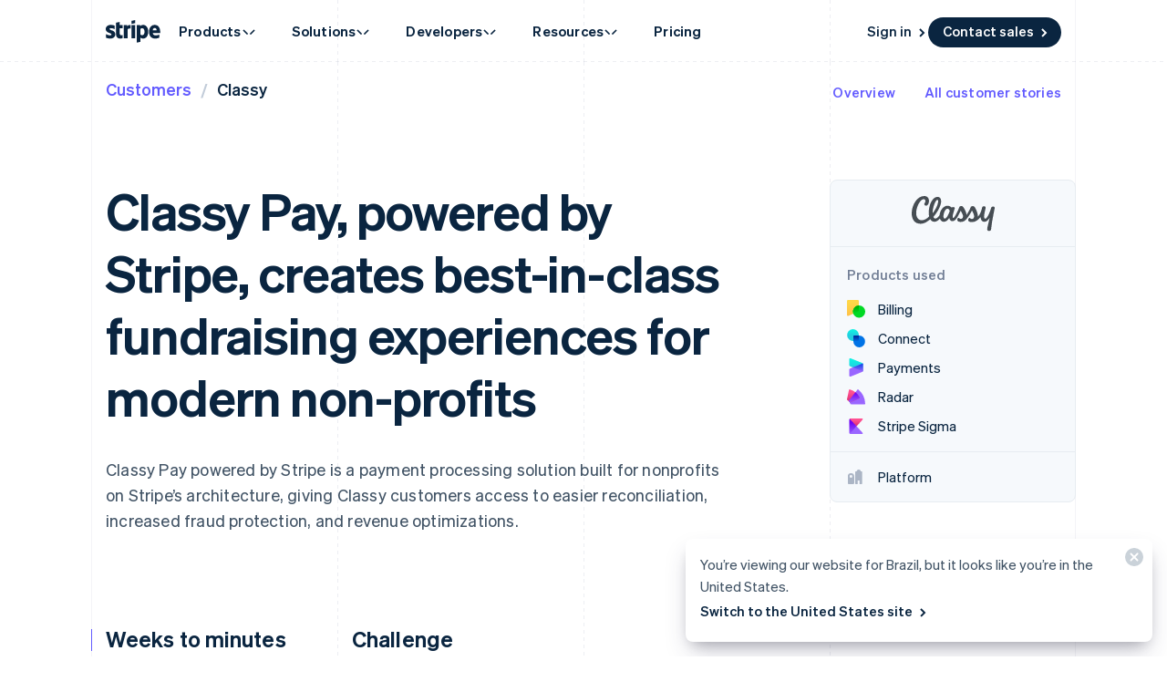

--- FILE ---
content_type: text/javascript; charset=utf-8
request_url: https://b.stripecdn.com/mkt-statics-srv/assets/v1-UniversalChatInitializer-JSODWNP5.js
body_size: 2723
content:
import{b as L}from"./v1-chunk-C3I4Q435.js";import{a as x}from"./v1-chunk-L47DZ4U7.js";import{a as T}from"./v1-chunk-GE6LCTDP.js";import{b as _}from"./v1-chunk-QJVFKUYB.js";import"./v1-chunk-WZDFEUPW.js";import{b,d as M}from"./v1-chunk-JXEGIJ47.js";import"./v1-chunk-2TMPUOVY.js";import"./v1-chunk-HMRIQCRQ.js";import"./v1-chunk-QAMXPDSP.js";import{a as C,b as y,c as A}from"./v1-chunk-KRFHEYKE.js";import{j as c}from"./v1-chunk-KWARAS4N.js";M();var S=["en-us","en-ca"];var B=["/authorization-boost","/authorization","/capital","/data-pipeline","/enterprise","/financial-connections","/identity","/industries/retail","/issuing","/payouts","/pricing","/professional-services","/revenue-recognition","/sigma","/startups","/terminal"],N=["/billing","/connect","/customers","/guides","/industries","/invoicing","/payments","/radar","/tax","/use-cases"],k=["/use-cases/test-denied-use-case"],w=({locale:f,pathname:i})=>{if(!f||!i)return!1;let t=f.toLowerCase();return S.includes(t)?i==="/"||i===`/${t}`?!0:k.some(s=>i.startsWith(s)||i.startsWith(`/${t}${s}`))?!1:!!(B.some(s=>i===s||i===`/${t}${s}`)||N.some(s=>i.startsWith(s)||i.startsWith(`/${t}${s}`))):!1};var d=new b,p="__Host-webchat_state",v="position: fixed; right: 24px; bottom: 0px; left: auto; z-index: 2147483639; width: 390px; max-height: 652px; overflow: hidden; background-color: rgb(230, 235, 241); border: 0px; border-radius: 8px 8px 0 0; box-shadow: rgba(0, 0, 0, 0.05) 0px 12px 15px, rgba(0, 0, 0, 0.05) 0px 0px 0px 1px, rgba(0, 0, 0, 0.08) 0px 5px 9px; transition: 0.5s cubic-bezier(0.33, 1, 0.54, 1);",D=`${v} transform: translate(0, 0); height: calc(-40px + 100svh); opacity: 1;`,H=`${v} transform: translate(0px, calc(100% - 44px)); height: calc(-40px + 100svh); opacity: 1;`,P=`${v} transform: translate(0, 100%); height: calc(-40px + 100svh); opacity: 0;`,I=class extends y{constructor(){super(...arguments);this.renderedIframe=!1;this.loadedSupportController=!1;this.onRequestAction=t=>{var e,a,n;switch(t.name){case"get-page-context":let r={context_page_title:document.title,context_page_url:window.location.href,context_page_content:this.getPageContent()};(e=t.respondWith)==null||e.call(t,{pageContext:r});break;case"get-provider-args":let o={page_url:window.location.href};(a=t.respondWith)==null||a.call(t,{providerArgs:o});break;case"set-unseen-messages-count":if(this.chatUnseenMessagesCountDiv){let s=(n=t.data)==null?void 0:n.unseenMessagesCount;if(Number.isInteger(s)){let l=Number(s);l>99&&(l=99),this.chatUnseenMessagesCountDiv.innerText=String(l),this.chatUnseenMessagesCountDiv.style.visibility=l>0?"visible":"hidden"}}break;default:break}};this.getPageContent=()=>{var r,o;function e(s){let g=new DOMParser().parseFromString(s,"text/html");["script","style","noscript","[aria-hidden='true']"].forEach(h=>{g.querySelectorAll(h).forEach(u=>u.remove())});let E=h=>{for(let u=h.childNodes.length-1;u>=0;u-=1){let m=h.childNodes[u];m.nodeType===Node.COMMENT_NODE?h.removeChild(m):m.nodeType===Node.ELEMENT_NODE&&E(m)}};return E(g),(g.body.textContent||"").replace(/\s+/g," ").trim()}let a="";return document.querySelectorAll("#MktContent > section").forEach(s=>{a+=s.innerHTML}),`
        Page Title: ${document.title}
        Meta Description: ${(o=(r=document.querySelector('meta[name="description"]'))==null?void 0:r.content)!=null?o:""}
        Page Content: ${e(a)}`.replace(/\s+/g," ").substring(0,2e4)};this.renderIframe=t=>c(this,null,function*(){if(C.info("renderIframe",{resumeVisibilityState:t}),!this.chatIframe||!this.chatUnseenMessagesCountDiv||this.renderedIframe)return;this.renderedIframe=!0;let e=this.getThemeFromPageFlavor(),a=new URL(this.chatIframe.src);a.searchParams.set("theme",e),a.searchParams.set("salesOnly","true");let r=new URLSearchParams(document.location.search).get("__forestVersion");r&&a.searchParams.set("forestVersion",r),this.chatIframe.src=a.toString(),this.chatIframe.addEventListener("load",this.onIframeLoad),document.body.append(this.chatIframe),document.body.append(this.chatUnseenMessagesCountDiv),yield this.onIframeLoad(),t==="minimized"?this.supportIframeController.minimize():t==="open"&&this.openWidget()});this.onIframeLoad=()=>c(this,null,function*(){if(!!this.chatIframe&&this.chatIframe.hasAttribute("data-universal-chat-iframe")&&this.chatIframe.contentWindow){if(this.loadedSupportController)return;this.loadedSupportController=!0;let t=yield this.initializeAnalytics(),e=t?{getPreviousEventId:()=>{var a;try{let n=t.config.providers.find(o=>o.constructor.name==="LegacyStripeAnalyticsProvider");return((a=n==null?void 0:n.analyticsReporter)==null?void 0:a.getPreviousEventId())||null}catch(n){return null}}}:void 0;this.supportIframeController=new L({setVisibilityCallback:this.setIframeVisibilityCallback,handleRequestedAction:this.onRequestAction,analytics:e}),this.supportIframeController.setIframe(this.chatIframe),this.supportIframeController.registerEvents()}});this.setIframeVisibilityCallback=t=>{var e;if(!(!this.chatIframe||!this.chatUnseenMessagesCountDiv))switch(window.clearTimeout(this.chatCtaButtonTimeout),this.chatUnseenMessagesCountDiv.style.display="none",t){case"open":this.chatIframe.setAttribute("style",D),this.chatCtaButton&&((e=this.chatCtaButton)==null||e.remove()),d.set(p,"open");break;case"minimized":this.chatIframe.setAttribute("style",H),d.set(p,"minimized"),this.chatUnseenMessagesCountDiv.style.display="flex";break;case"closed":this.chatIframe.setAttribute("style",P),this.chatCtaButtonTimeout=window.setTimeout(()=>{this.chatCtaButton&&document.body.append(this.chatCtaButton)},500),d.set(p,"closed");break;default:break}};this.onChatCtaButtonClick=()=>{var t;this.trackEvent({category:"Buttons",action:"Clicked",label:"chat_cta"}),this.openWidget(),(t=this.chatCtaButton)==null||t.remove()};this.openWidget=()=>c(this,null,function*(){var e;let t=yield T("acquisition_chat_visual_treatment");(e=this.supportIframeController)==null||e.open({triggerPoint:"dot_com_chat_button",refcode:t?"OaKn":"default"})});this.exposeExperiment=t=>c(this,null,function*(){(yield this.initializeAnalytics())&&(yield _.getInstance()).reportManualExposure(t)});this.areAgentsAvailable=()=>c(this,null,function*(){let t=new URLSearchParams(window.location.search);if(t.get("__synthetic")==="true"||t.get("__agentsAvailable")==="true")return!0;try{let e=yield x.get("/universal-chat/agent-availability?qr=qvb"),{agent_availability:a}=yield e.json();return a==="available"}catch(e){return!1}})}connect(){return c(this,null,function*(){window.innerWidth>=900&&w({pathname:window.location.pathname,locale:document.documentElement.getAttribute("lang")})&&this.renderChatButton()})}disconnect(){var t,e,a,n,r,o;(t=this.chatIframe)==null||t.removeEventListener("load",this.onIframeLoad),(e=this.chatCtaButton)==null||e.removeEventListener("click",this.onChatCtaButtonClick),(a=this.chatIframe)==null||a.remove(),(n=this.chatCtaButton)==null||n.remove(),(r=this.chatUnseenMessagesCountDiv)==null||r.remove(),(o=this.supportIframeController)==null||o.unregisterEvents()}renderChatButton(){return c(this,null,function*(){let t=this.el.content.cloneNode(!0);this.chatUnseenMessagesCountDiv=t.querySelector("div[data-universal-chat-unseen-messages-count-div]"),this.chatIframe=t.querySelector("iframe[data-universal-chat-iframe]");let e=d.get(p),a=e==="open"||e==="minimized";(yield this.areAgentsAvailable())&&(this.chatCtaButton=t.querySelector("[data-universal-chat-cta-large]"),C.info("renderChatButton",{chatCtaButton:this.chatCtaButton,shouldAutoLoadWidget:a}),this.chatCtaButton&&(a||(document.body.append(this.chatCtaButton),this.trackEvent({category:"Buttons",action:"Viewed",label:"chat_cta"})),this.chatCtaButton.addEventListener("click",()=>{this.renderIframe("open"),this.onChatCtaButtonClick()}))),a&&this.renderIframe(e)})}getThemeFromPageFlavor(){let t=document.querySelector(".MktBody"),e="flavor--Chroma";if(t){let n=[...t.classList].find(r=>r.startsWith("flavor--"));n&&(e=n)}return`dot_com_${e.replace("flavor--","")}`}};A.register("UniversalChatInitializer",I);export{I as UniversalChatInitializer};
